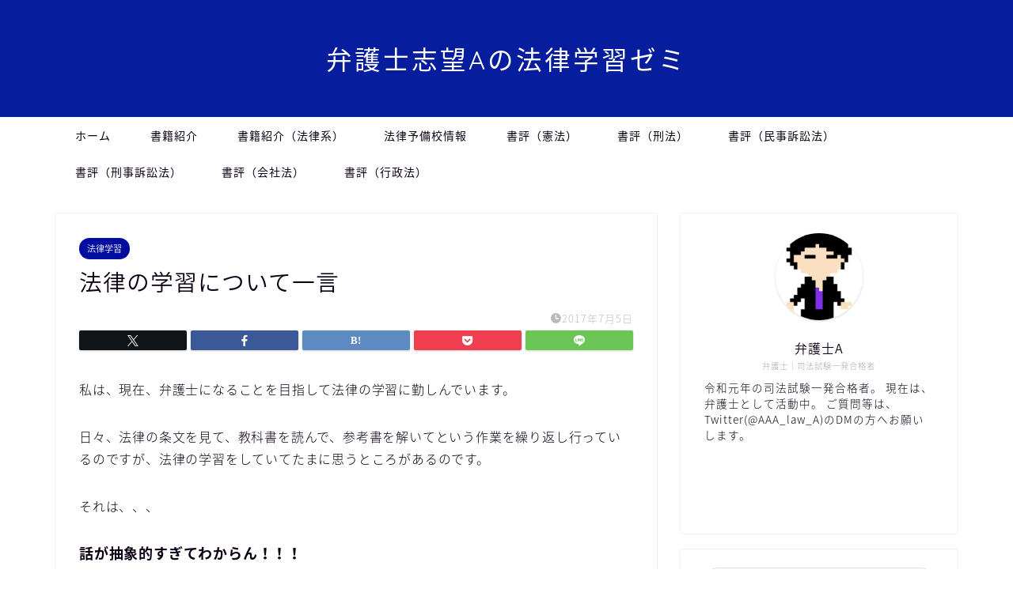

--- FILE ---
content_type: text/html; charset=UTF-8
request_url: https://tarosyun.com/archives/2733529.html
body_size: 18787
content:
<!DOCTYPE html>
<html lang="ja">
<head prefix="og: http://ogp.me/ns# fb: http://ogp.me/ns/fb# article: http://ogp.me/ns/article#">
<meta charset="utf-8">
<meta http-equiv="X-UA-Compatible" content="IE=edge">
<meta name="viewport" content="width=device-width, initial-scale=1">
<!-- ここからOGP -->
<meta property="og:type" content="blog">
			<meta property="og:title" content="法律の学習について一言｜弁護士Aの法律学習ゼミ">
		<meta property="og:url" content="https://tarosyun.com/archives/2733529.html">
			<meta property="og:description" content="私は、現在、弁護士になることを目指して法律の学習に勤しんでいます。日々、法律の条文を見て、教科書を読んで、参考書を解いて">
				<meta property="og:image" content="https://tarosyun.com/wp-content/themes/jin/img/noimg320.png">
	<meta property="og:site_name" content="弁護士Aの法律学習ゼミ">
<meta property="fb:admins" content="">
<meta name="twitter:card" content="summary_large_image">
	<meta name="twitter:site" content="@A_law_AAA">
<!-- ここまでOGP --> 

<meta name="description" itemprop="description" content="私は、現在、弁護士になることを目指して法律の学習に勤しんでいます。日々、法律の条文を見て、教科書を読んで、参考書を解いて" >
<link rel="shortcut icon" href="https://tarosyun.com/wp-content/themes/jin/favicon.ico">
<link rel="canonical" href="https://tarosyun.com/archives/2733529.html">
<title>法律の学習について一言 | 弁護士Aの法律学習ゼミ</title>
	<style>img:is([sizes="auto" i], [sizes^="auto," i]) { contain-intrinsic-size: 3000px 1500px }</style>
	
		<!-- All in One SEO 4.9.3 - aioseo.com -->
	<meta name="robots" content="max-image-preview:large" />
	<meta name="author" content="phg19961"/>
	<link rel="canonical" href="https://tarosyun.com/archives/2733529.html" />
	<meta name="generator" content="All in One SEO (AIOSEO) 4.9.3" />
		<meta property="og:locale" content="ja_JP" />
		<meta property="og:site_name" content="弁護士Aの法律学習ゼミ | 現在弁護士として活動中の司法試験一発合格者による法律学習ブログ" />
		<meta property="og:type" content="article" />
		<meta property="og:title" content="法律の学習について一言 | 弁護士Aの法律学習ゼミ" />
		<meta property="og:url" content="https://tarosyun.com/archives/2733529.html" />
		<meta property="article:published_time" content="2017-07-05T08:47:26+00:00" />
		<meta property="article:modified_time" content="2017-07-05T08:47:26+00:00" />
		<meta name="twitter:card" content="summary" />
		<meta name="twitter:title" content="法律の学習について一言 | 弁護士Aの法律学習ゼミ" />
		<script type="application/ld+json" class="aioseo-schema">
			{"@context":"https:\/\/schema.org","@graph":[{"@type":"Article","@id":"https:\/\/tarosyun.com\/archives\/2733529.html#article","name":"\u6cd5\u5f8b\u306e\u5b66\u7fd2\u306b\u3064\u3044\u3066\u4e00\u8a00 | \u5f01\u8b77\u58ebA\u306e\u6cd5\u5f8b\u5b66\u7fd2\u30bc\u30df","headline":"\u6cd5\u5f8b\u306e\u5b66\u7fd2\u306b\u3064\u3044\u3066\u4e00\u8a00","author":{"@id":"https:\/\/tarosyun.com\/archives\/author\/phg19961#author"},"publisher":{"@id":"https:\/\/tarosyun.com\/#organization"},"datePublished":"2017-07-05T17:47:26+09:00","dateModified":"2017-07-05T17:47:26+09:00","inLanguage":"ja","mainEntityOfPage":{"@id":"https:\/\/tarosyun.com\/archives\/2733529.html#webpage"},"isPartOf":{"@id":"https:\/\/tarosyun.com\/archives\/2733529.html#webpage"},"articleSection":"\u6cd5\u5f8b\u5b66\u7fd2"},{"@type":"BreadcrumbList","@id":"https:\/\/tarosyun.com\/archives\/2733529.html#breadcrumblist","itemListElement":[{"@type":"ListItem","@id":"https:\/\/tarosyun.com#listItem","position":1,"name":"\u30db\u30fc\u30e0","item":"https:\/\/tarosyun.com","nextItem":{"@type":"ListItem","@id":"https:\/\/tarosyun.com\/archives\/category\/%e6%b3%95%e5%be%8b%e5%ad%a6%e7%bf%92#listItem","name":"\u6cd5\u5f8b\u5b66\u7fd2"}},{"@type":"ListItem","@id":"https:\/\/tarosyun.com\/archives\/category\/%e6%b3%95%e5%be%8b%e5%ad%a6%e7%bf%92#listItem","position":2,"name":"\u6cd5\u5f8b\u5b66\u7fd2","item":"https:\/\/tarosyun.com\/archives\/category\/%e6%b3%95%e5%be%8b%e5%ad%a6%e7%bf%92","nextItem":{"@type":"ListItem","@id":"https:\/\/tarosyun.com\/archives\/2733529.html#listItem","name":"\u6cd5\u5f8b\u306e\u5b66\u7fd2\u306b\u3064\u3044\u3066\u4e00\u8a00"},"previousItem":{"@type":"ListItem","@id":"https:\/\/tarosyun.com#listItem","name":"\u30db\u30fc\u30e0"}},{"@type":"ListItem","@id":"https:\/\/tarosyun.com\/archives\/2733529.html#listItem","position":3,"name":"\u6cd5\u5f8b\u306e\u5b66\u7fd2\u306b\u3064\u3044\u3066\u4e00\u8a00","previousItem":{"@type":"ListItem","@id":"https:\/\/tarosyun.com\/archives\/category\/%e6%b3%95%e5%be%8b%e5%ad%a6%e7%bf%92#listItem","name":"\u6cd5\u5f8b\u5b66\u7fd2"}}]},{"@type":"Organization","@id":"https:\/\/tarosyun.com\/#organization","name":"\u5f01\u8b77\u58ebA\u306e\u6cd5\u5f8b\u5b66\u7fd2\u30bc\u30df","description":"\u73fe\u5728\u5f01\u8b77\u58eb\u3068\u3057\u3066\u6d3b\u52d5\u4e2d\u306e\u53f8\u6cd5\u8a66\u9a13\u4e00\u767a\u5408\u683c\u8005\u306b\u3088\u308b\u6cd5\u5f8b\u5b66\u7fd2\u30d6\u30ed\u30b0","url":"https:\/\/tarosyun.com\/"},{"@type":"Person","@id":"https:\/\/tarosyun.com\/archives\/author\/phg19961#author","url":"https:\/\/tarosyun.com\/archives\/author\/phg19961","name":"phg19961","image":{"@type":"ImageObject","@id":"https:\/\/tarosyun.com\/archives\/2733529.html#authorImage","url":"https:\/\/secure.gravatar.com\/avatar\/29ccf1b887d2e527966c85f40a2245b3?s=96&d=mm&r=g","width":96,"height":96,"caption":"phg19961"}},{"@type":"WebPage","@id":"https:\/\/tarosyun.com\/archives\/2733529.html#webpage","url":"https:\/\/tarosyun.com\/archives\/2733529.html","name":"\u6cd5\u5f8b\u306e\u5b66\u7fd2\u306b\u3064\u3044\u3066\u4e00\u8a00 | \u5f01\u8b77\u58ebA\u306e\u6cd5\u5f8b\u5b66\u7fd2\u30bc\u30df","inLanguage":"ja","isPartOf":{"@id":"https:\/\/tarosyun.com\/#website"},"breadcrumb":{"@id":"https:\/\/tarosyun.com\/archives\/2733529.html#breadcrumblist"},"author":{"@id":"https:\/\/tarosyun.com\/archives\/author\/phg19961#author"},"creator":{"@id":"https:\/\/tarosyun.com\/archives\/author\/phg19961#author"},"datePublished":"2017-07-05T17:47:26+09:00","dateModified":"2017-07-05T17:47:26+09:00"},{"@type":"WebSite","@id":"https:\/\/tarosyun.com\/#website","url":"https:\/\/tarosyun.com\/","name":"\u5f01\u8b77\u58ebA\u306e\u6cd5\u5f8b\u5b66\u7fd2\u30bc\u30df","description":"\u73fe\u5728\u5f01\u8b77\u58eb\u3068\u3057\u3066\u6d3b\u52d5\u4e2d\u306e\u53f8\u6cd5\u8a66\u9a13\u4e00\u767a\u5408\u683c\u8005\u306b\u3088\u308b\u6cd5\u5f8b\u5b66\u7fd2\u30d6\u30ed\u30b0","inLanguage":"ja","publisher":{"@id":"https:\/\/tarosyun.com\/#organization"}}]}
		</script>
		<!-- All in One SEO -->

<link rel='dns-prefetch' href='//cdnjs.cloudflare.com' />
<link rel="alternate" type="application/rss+xml" title="弁護士Aの法律学習ゼミ &raquo; フィード" href="https://tarosyun.com/feed" />
<link rel="alternate" type="application/rss+xml" title="弁護士Aの法律学習ゼミ &raquo; コメントフィード" href="https://tarosyun.com/comments/feed" />
<link rel="alternate" type="application/rss+xml" title="弁護士Aの法律学習ゼミ &raquo; 法律の学習について一言 のコメントのフィード" href="https://tarosyun.com/archives/2733529.html/feed" />
<script type="text/javascript">
/* <![CDATA[ */
window._wpemojiSettings = {"baseUrl":"https:\/\/s.w.org\/images\/core\/emoji\/15.0.3\/72x72\/","ext":".png","svgUrl":"https:\/\/s.w.org\/images\/core\/emoji\/15.0.3\/svg\/","svgExt":".svg","source":{"concatemoji":"https:\/\/tarosyun.com\/wp-includes\/js\/wp-emoji-release.min.js?ver=6.7.4"}};
/*! This file is auto-generated */
!function(i,n){var o,s,e;function c(e){try{var t={supportTests:e,timestamp:(new Date).valueOf()};sessionStorage.setItem(o,JSON.stringify(t))}catch(e){}}function p(e,t,n){e.clearRect(0,0,e.canvas.width,e.canvas.height),e.fillText(t,0,0);var t=new Uint32Array(e.getImageData(0,0,e.canvas.width,e.canvas.height).data),r=(e.clearRect(0,0,e.canvas.width,e.canvas.height),e.fillText(n,0,0),new Uint32Array(e.getImageData(0,0,e.canvas.width,e.canvas.height).data));return t.every(function(e,t){return e===r[t]})}function u(e,t,n){switch(t){case"flag":return n(e,"\ud83c\udff3\ufe0f\u200d\u26a7\ufe0f","\ud83c\udff3\ufe0f\u200b\u26a7\ufe0f")?!1:!n(e,"\ud83c\uddfa\ud83c\uddf3","\ud83c\uddfa\u200b\ud83c\uddf3")&&!n(e,"\ud83c\udff4\udb40\udc67\udb40\udc62\udb40\udc65\udb40\udc6e\udb40\udc67\udb40\udc7f","\ud83c\udff4\u200b\udb40\udc67\u200b\udb40\udc62\u200b\udb40\udc65\u200b\udb40\udc6e\u200b\udb40\udc67\u200b\udb40\udc7f");case"emoji":return!n(e,"\ud83d\udc26\u200d\u2b1b","\ud83d\udc26\u200b\u2b1b")}return!1}function f(e,t,n){var r="undefined"!=typeof WorkerGlobalScope&&self instanceof WorkerGlobalScope?new OffscreenCanvas(300,150):i.createElement("canvas"),a=r.getContext("2d",{willReadFrequently:!0}),o=(a.textBaseline="top",a.font="600 32px Arial",{});return e.forEach(function(e){o[e]=t(a,e,n)}),o}function t(e){var t=i.createElement("script");t.src=e,t.defer=!0,i.head.appendChild(t)}"undefined"!=typeof Promise&&(o="wpEmojiSettingsSupports",s=["flag","emoji"],n.supports={everything:!0,everythingExceptFlag:!0},e=new Promise(function(e){i.addEventListener("DOMContentLoaded",e,{once:!0})}),new Promise(function(t){var n=function(){try{var e=JSON.parse(sessionStorage.getItem(o));if("object"==typeof e&&"number"==typeof e.timestamp&&(new Date).valueOf()<e.timestamp+604800&&"object"==typeof e.supportTests)return e.supportTests}catch(e){}return null}();if(!n){if("undefined"!=typeof Worker&&"undefined"!=typeof OffscreenCanvas&&"undefined"!=typeof URL&&URL.createObjectURL&&"undefined"!=typeof Blob)try{var e="postMessage("+f.toString()+"("+[JSON.stringify(s),u.toString(),p.toString()].join(",")+"));",r=new Blob([e],{type:"text/javascript"}),a=new Worker(URL.createObjectURL(r),{name:"wpTestEmojiSupports"});return void(a.onmessage=function(e){c(n=e.data),a.terminate(),t(n)})}catch(e){}c(n=f(s,u,p))}t(n)}).then(function(e){for(var t in e)n.supports[t]=e[t],n.supports.everything=n.supports.everything&&n.supports[t],"flag"!==t&&(n.supports.everythingExceptFlag=n.supports.everythingExceptFlag&&n.supports[t]);n.supports.everythingExceptFlag=n.supports.everythingExceptFlag&&!n.supports.flag,n.DOMReady=!1,n.readyCallback=function(){n.DOMReady=!0}}).then(function(){return e}).then(function(){var e;n.supports.everything||(n.readyCallback(),(e=n.source||{}).concatemoji?t(e.concatemoji):e.wpemoji&&e.twemoji&&(t(e.twemoji),t(e.wpemoji)))}))}((window,document),window._wpemojiSettings);
/* ]]> */
</script>
<style id='wp-emoji-styles-inline-css' type='text/css'>

	img.wp-smiley, img.emoji {
		display: inline !important;
		border: none !important;
		box-shadow: none !important;
		height: 1em !important;
		width: 1em !important;
		margin: 0 0.07em !important;
		vertical-align: -0.1em !important;
		background: none !important;
		padding: 0 !important;
	}
</style>
<link rel='stylesheet' id='wp-block-library-css' href='https://tarosyun.com/wp-includes/css/dist/block-library/style.min.css?ver=6.7.4' type='text/css' media='all' />
<style id='rinkerg-gutenberg-rinker-style-inline-css' type='text/css'>
.wp-block-create-block-block{background-color:#21759b;color:#fff;padding:2px}

</style>
<link rel='stylesheet' id='aioseo/css/src/vue/standalone/blocks/table-of-contents/global.scss-css' href='https://tarosyun.com/wp-content/plugins/all-in-one-seo-pack/dist/Lite/assets/css/table-of-contents/global.e90f6d47.css?ver=4.9.3' type='text/css' media='all' />
<style id='classic-theme-styles-inline-css' type='text/css'>
/*! This file is auto-generated */
.wp-block-button__link{color:#fff;background-color:#32373c;border-radius:9999px;box-shadow:none;text-decoration:none;padding:calc(.667em + 2px) calc(1.333em + 2px);font-size:1.125em}.wp-block-file__button{background:#32373c;color:#fff;text-decoration:none}
</style>
<style id='global-styles-inline-css' type='text/css'>
:root{--wp--preset--aspect-ratio--square: 1;--wp--preset--aspect-ratio--4-3: 4/3;--wp--preset--aspect-ratio--3-4: 3/4;--wp--preset--aspect-ratio--3-2: 3/2;--wp--preset--aspect-ratio--2-3: 2/3;--wp--preset--aspect-ratio--16-9: 16/9;--wp--preset--aspect-ratio--9-16: 9/16;--wp--preset--color--black: #000000;--wp--preset--color--cyan-bluish-gray: #abb8c3;--wp--preset--color--white: #ffffff;--wp--preset--color--pale-pink: #f78da7;--wp--preset--color--vivid-red: #cf2e2e;--wp--preset--color--luminous-vivid-orange: #ff6900;--wp--preset--color--luminous-vivid-amber: #fcb900;--wp--preset--color--light-green-cyan: #7bdcb5;--wp--preset--color--vivid-green-cyan: #00d084;--wp--preset--color--pale-cyan-blue: #8ed1fc;--wp--preset--color--vivid-cyan-blue: #0693e3;--wp--preset--color--vivid-purple: #9b51e0;--wp--preset--gradient--vivid-cyan-blue-to-vivid-purple: linear-gradient(135deg,rgba(6,147,227,1) 0%,rgb(155,81,224) 100%);--wp--preset--gradient--light-green-cyan-to-vivid-green-cyan: linear-gradient(135deg,rgb(122,220,180) 0%,rgb(0,208,130) 100%);--wp--preset--gradient--luminous-vivid-amber-to-luminous-vivid-orange: linear-gradient(135deg,rgba(252,185,0,1) 0%,rgba(255,105,0,1) 100%);--wp--preset--gradient--luminous-vivid-orange-to-vivid-red: linear-gradient(135deg,rgba(255,105,0,1) 0%,rgb(207,46,46) 100%);--wp--preset--gradient--very-light-gray-to-cyan-bluish-gray: linear-gradient(135deg,rgb(238,238,238) 0%,rgb(169,184,195) 100%);--wp--preset--gradient--cool-to-warm-spectrum: linear-gradient(135deg,rgb(74,234,220) 0%,rgb(151,120,209) 20%,rgb(207,42,186) 40%,rgb(238,44,130) 60%,rgb(251,105,98) 80%,rgb(254,248,76) 100%);--wp--preset--gradient--blush-light-purple: linear-gradient(135deg,rgb(255,206,236) 0%,rgb(152,150,240) 100%);--wp--preset--gradient--blush-bordeaux: linear-gradient(135deg,rgb(254,205,165) 0%,rgb(254,45,45) 50%,rgb(107,0,62) 100%);--wp--preset--gradient--luminous-dusk: linear-gradient(135deg,rgb(255,203,112) 0%,rgb(199,81,192) 50%,rgb(65,88,208) 100%);--wp--preset--gradient--pale-ocean: linear-gradient(135deg,rgb(255,245,203) 0%,rgb(182,227,212) 50%,rgb(51,167,181) 100%);--wp--preset--gradient--electric-grass: linear-gradient(135deg,rgb(202,248,128) 0%,rgb(113,206,126) 100%);--wp--preset--gradient--midnight: linear-gradient(135deg,rgb(2,3,129) 0%,rgb(40,116,252) 100%);--wp--preset--font-size--small: 13px;--wp--preset--font-size--medium: 20px;--wp--preset--font-size--large: 36px;--wp--preset--font-size--x-large: 42px;--wp--preset--spacing--20: 0.44rem;--wp--preset--spacing--30: 0.67rem;--wp--preset--spacing--40: 1rem;--wp--preset--spacing--50: 1.5rem;--wp--preset--spacing--60: 2.25rem;--wp--preset--spacing--70: 3.38rem;--wp--preset--spacing--80: 5.06rem;--wp--preset--shadow--natural: 6px 6px 9px rgba(0, 0, 0, 0.2);--wp--preset--shadow--deep: 12px 12px 50px rgba(0, 0, 0, 0.4);--wp--preset--shadow--sharp: 6px 6px 0px rgba(0, 0, 0, 0.2);--wp--preset--shadow--outlined: 6px 6px 0px -3px rgba(255, 255, 255, 1), 6px 6px rgba(0, 0, 0, 1);--wp--preset--shadow--crisp: 6px 6px 0px rgba(0, 0, 0, 1);}:where(.is-layout-flex){gap: 0.5em;}:where(.is-layout-grid){gap: 0.5em;}body .is-layout-flex{display: flex;}.is-layout-flex{flex-wrap: wrap;align-items: center;}.is-layout-flex > :is(*, div){margin: 0;}body .is-layout-grid{display: grid;}.is-layout-grid > :is(*, div){margin: 0;}:where(.wp-block-columns.is-layout-flex){gap: 2em;}:where(.wp-block-columns.is-layout-grid){gap: 2em;}:where(.wp-block-post-template.is-layout-flex){gap: 1.25em;}:where(.wp-block-post-template.is-layout-grid){gap: 1.25em;}.has-black-color{color: var(--wp--preset--color--black) !important;}.has-cyan-bluish-gray-color{color: var(--wp--preset--color--cyan-bluish-gray) !important;}.has-white-color{color: var(--wp--preset--color--white) !important;}.has-pale-pink-color{color: var(--wp--preset--color--pale-pink) !important;}.has-vivid-red-color{color: var(--wp--preset--color--vivid-red) !important;}.has-luminous-vivid-orange-color{color: var(--wp--preset--color--luminous-vivid-orange) !important;}.has-luminous-vivid-amber-color{color: var(--wp--preset--color--luminous-vivid-amber) !important;}.has-light-green-cyan-color{color: var(--wp--preset--color--light-green-cyan) !important;}.has-vivid-green-cyan-color{color: var(--wp--preset--color--vivid-green-cyan) !important;}.has-pale-cyan-blue-color{color: var(--wp--preset--color--pale-cyan-blue) !important;}.has-vivid-cyan-blue-color{color: var(--wp--preset--color--vivid-cyan-blue) !important;}.has-vivid-purple-color{color: var(--wp--preset--color--vivid-purple) !important;}.has-black-background-color{background-color: var(--wp--preset--color--black) !important;}.has-cyan-bluish-gray-background-color{background-color: var(--wp--preset--color--cyan-bluish-gray) !important;}.has-white-background-color{background-color: var(--wp--preset--color--white) !important;}.has-pale-pink-background-color{background-color: var(--wp--preset--color--pale-pink) !important;}.has-vivid-red-background-color{background-color: var(--wp--preset--color--vivid-red) !important;}.has-luminous-vivid-orange-background-color{background-color: var(--wp--preset--color--luminous-vivid-orange) !important;}.has-luminous-vivid-amber-background-color{background-color: var(--wp--preset--color--luminous-vivid-amber) !important;}.has-light-green-cyan-background-color{background-color: var(--wp--preset--color--light-green-cyan) !important;}.has-vivid-green-cyan-background-color{background-color: var(--wp--preset--color--vivid-green-cyan) !important;}.has-pale-cyan-blue-background-color{background-color: var(--wp--preset--color--pale-cyan-blue) !important;}.has-vivid-cyan-blue-background-color{background-color: var(--wp--preset--color--vivid-cyan-blue) !important;}.has-vivid-purple-background-color{background-color: var(--wp--preset--color--vivid-purple) !important;}.has-black-border-color{border-color: var(--wp--preset--color--black) !important;}.has-cyan-bluish-gray-border-color{border-color: var(--wp--preset--color--cyan-bluish-gray) !important;}.has-white-border-color{border-color: var(--wp--preset--color--white) !important;}.has-pale-pink-border-color{border-color: var(--wp--preset--color--pale-pink) !important;}.has-vivid-red-border-color{border-color: var(--wp--preset--color--vivid-red) !important;}.has-luminous-vivid-orange-border-color{border-color: var(--wp--preset--color--luminous-vivid-orange) !important;}.has-luminous-vivid-amber-border-color{border-color: var(--wp--preset--color--luminous-vivid-amber) !important;}.has-light-green-cyan-border-color{border-color: var(--wp--preset--color--light-green-cyan) !important;}.has-vivid-green-cyan-border-color{border-color: var(--wp--preset--color--vivid-green-cyan) !important;}.has-pale-cyan-blue-border-color{border-color: var(--wp--preset--color--pale-cyan-blue) !important;}.has-vivid-cyan-blue-border-color{border-color: var(--wp--preset--color--vivid-cyan-blue) !important;}.has-vivid-purple-border-color{border-color: var(--wp--preset--color--vivid-purple) !important;}.has-vivid-cyan-blue-to-vivid-purple-gradient-background{background: var(--wp--preset--gradient--vivid-cyan-blue-to-vivid-purple) !important;}.has-light-green-cyan-to-vivid-green-cyan-gradient-background{background: var(--wp--preset--gradient--light-green-cyan-to-vivid-green-cyan) !important;}.has-luminous-vivid-amber-to-luminous-vivid-orange-gradient-background{background: var(--wp--preset--gradient--luminous-vivid-amber-to-luminous-vivid-orange) !important;}.has-luminous-vivid-orange-to-vivid-red-gradient-background{background: var(--wp--preset--gradient--luminous-vivid-orange-to-vivid-red) !important;}.has-very-light-gray-to-cyan-bluish-gray-gradient-background{background: var(--wp--preset--gradient--very-light-gray-to-cyan-bluish-gray) !important;}.has-cool-to-warm-spectrum-gradient-background{background: var(--wp--preset--gradient--cool-to-warm-spectrum) !important;}.has-blush-light-purple-gradient-background{background: var(--wp--preset--gradient--blush-light-purple) !important;}.has-blush-bordeaux-gradient-background{background: var(--wp--preset--gradient--blush-bordeaux) !important;}.has-luminous-dusk-gradient-background{background: var(--wp--preset--gradient--luminous-dusk) !important;}.has-pale-ocean-gradient-background{background: var(--wp--preset--gradient--pale-ocean) !important;}.has-electric-grass-gradient-background{background: var(--wp--preset--gradient--electric-grass) !important;}.has-midnight-gradient-background{background: var(--wp--preset--gradient--midnight) !important;}.has-small-font-size{font-size: var(--wp--preset--font-size--small) !important;}.has-medium-font-size{font-size: var(--wp--preset--font-size--medium) !important;}.has-large-font-size{font-size: var(--wp--preset--font-size--large) !important;}.has-x-large-font-size{font-size: var(--wp--preset--font-size--x-large) !important;}
:where(.wp-block-post-template.is-layout-flex){gap: 1.25em;}:where(.wp-block-post-template.is-layout-grid){gap: 1.25em;}
:where(.wp-block-columns.is-layout-flex){gap: 2em;}:where(.wp-block-columns.is-layout-grid){gap: 2em;}
:root :where(.wp-block-pullquote){font-size: 1.5em;line-height: 1.6;}
</style>
<link rel='stylesheet' id='yyi_rinker_stylesheet-css' href='https://tarosyun.com/wp-content/plugins/yyi-rinker/css/style.css?v=1.11.1&#038;ver=6.7.4' type='text/css' media='all' />
<link rel='stylesheet' id='parent-style-css' href='https://tarosyun.com/wp-content/themes/jin/style.css?ver=6.7.4' type='text/css' media='all' />
<link rel='stylesheet' id='theme-style-css' href='https://tarosyun.com/wp-content/themes/jin-child/style.css?ver=6.7.4' type='text/css' media='all' />
<link rel='stylesheet' id='swiper-style-css' href='https://cdnjs.cloudflare.com/ajax/libs/Swiper/4.0.7/css/swiper.min.css?ver=6.7.4' type='text/css' media='all' />
<script type="text/javascript" src="https://tarosyun.com/wp-includes/js/jquery/jquery.min.js?ver=3.7.1" id="jquery-core-js"></script>
<script type="text/javascript" src="https://tarosyun.com/wp-includes/js/jquery/jquery-migrate.min.js?ver=3.4.1" id="jquery-migrate-js"></script>
<link rel="https://api.w.org/" href="https://tarosyun.com/wp-json/" /><link rel="alternate" title="JSON" type="application/json" href="https://tarosyun.com/wp-json/wp/v2/posts/16" /><link rel='shortlink' href='https://tarosyun.com/?p=16' />
<link rel="alternate" title="oEmbed (JSON)" type="application/json+oembed" href="https://tarosyun.com/wp-json/oembed/1.0/embed?url=https%3A%2F%2Ftarosyun.com%2Farchives%2F2733529.html" />
<link rel="alternate" title="oEmbed (XML)" type="text/xml+oembed" href="https://tarosyun.com/wp-json/oembed/1.0/embed?url=https%3A%2F%2Ftarosyun.com%2Farchives%2F2733529.html&#038;format=xml" />
<style>
.yyi-rinker-images {
    display: flex;
    justify-content: center;
    align-items: center;
    position: relative;

}
div.yyi-rinker-image img.yyi-rinker-main-img.hidden {
    display: none;
}

.yyi-rinker-images-arrow {
    cursor: pointer;
    position: absolute;
    top: 50%;
    display: block;
    margin-top: -11px;
    opacity: 0.6;
    width: 22px;
}

.yyi-rinker-images-arrow-left{
    left: -10px;
}
.yyi-rinker-images-arrow-right{
    right: -10px;
}

.yyi-rinker-images-arrow-left.hidden {
    display: none;
}

.yyi-rinker-images-arrow-right.hidden {
    display: none;
}
div.yyi-rinker-contents.yyi-rinker-design-tate  div.yyi-rinker-box{
    flex-direction: column;
}

div.yyi-rinker-contents.yyi-rinker-design-slim div.yyi-rinker-box .yyi-rinker-links {
    flex-direction: column;
}

div.yyi-rinker-contents.yyi-rinker-design-slim div.yyi-rinker-info {
    width: 100%;
}

div.yyi-rinker-contents.yyi-rinker-design-slim .yyi-rinker-title {
    text-align: center;
}

div.yyi-rinker-contents.yyi-rinker-design-slim .yyi-rinker-links {
    text-align: center;
}
div.yyi-rinker-contents.yyi-rinker-design-slim .yyi-rinker-image {
    margin: auto;
}

div.yyi-rinker-contents.yyi-rinker-design-slim div.yyi-rinker-info ul.yyi-rinker-links li {
	align-self: stretch;
}
div.yyi-rinker-contents.yyi-rinker-design-slim div.yyi-rinker-box div.yyi-rinker-info {
	padding: 0;
}
div.yyi-rinker-contents.yyi-rinker-design-slim div.yyi-rinker-box {
	flex-direction: column;
	padding: 14px 5px 0;
}

.yyi-rinker-design-slim div.yyi-rinker-box div.yyi-rinker-info {
	text-align: center;
}

.yyi-rinker-design-slim div.price-box span.price {
	display: block;
}

div.yyi-rinker-contents.yyi-rinker-design-slim div.yyi-rinker-info div.yyi-rinker-title a{
	font-size:16px;
}

div.yyi-rinker-contents.yyi-rinker-design-slim ul.yyi-rinker-links li.amazonkindlelink:before,  div.yyi-rinker-contents.yyi-rinker-design-slim ul.yyi-rinker-links li.amazonlink:before,  div.yyi-rinker-contents.yyi-rinker-design-slim ul.yyi-rinker-links li.rakutenlink:before, div.yyi-rinker-contents.yyi-rinker-design-slim ul.yyi-rinker-links li.yahoolink:before, div.yyi-rinker-contents.yyi-rinker-design-slim ul.yyi-rinker-links li.mercarilink:before {
	font-size:12px;
}

div.yyi-rinker-contents.yyi-rinker-design-slim ul.yyi-rinker-links li a {
	font-size: 13px;
}
.entry-content ul.yyi-rinker-links li {
	padding: 0;
}

div.yyi-rinker-contents .yyi-rinker-attention.attention_desing_right_ribbon {
    width: 89px;
    height: 91px;
    position: absolute;
    top: -1px;
    right: -1px;
    left: auto;
    overflow: hidden;
}

div.yyi-rinker-contents .yyi-rinker-attention.attention_desing_right_ribbon span {
    display: inline-block;
    width: 146px;
    position: absolute;
    padding: 4px 0;
    left: -13px;
    top: 12px;
    text-align: center;
    font-size: 12px;
    line-height: 24px;
    -webkit-transform: rotate(45deg);
    transform: rotate(45deg);
    box-shadow: 0 1px 3px rgba(0, 0, 0, 0.2);
}

div.yyi-rinker-contents .yyi-rinker-attention.attention_desing_right_ribbon {
    background: none;
}
.yyi-rinker-attention.attention_desing_right_ribbon .yyi-rinker-attention-after,
.yyi-rinker-attention.attention_desing_right_ribbon .yyi-rinker-attention-before{
display:none;
}
div.yyi-rinker-use-right_ribbon div.yyi-rinker-title {
    margin-right: 2rem;
}

				</style>	<style type="text/css">
		#wrapper {
			background-color: #fff;
			background-image: url();
					}

		.related-entry-headline-text span:before,
		#comment-title span:before,
		#reply-title span:before {
			background-color: #001977;
			border-color: #001977 !important;
		}

		#breadcrumb:after,
		#page-top a {
			background-color: #393542;
		}

		footer {
			background-color: #393542;
		}

		.footer-inner a,
		#copyright,
		#copyright-center {
			border-color: #fff !important;
			color: #fff !important;
		}

		#footer-widget-area {
			border-color: #fff !important;
		}

		.page-top-footer a {
			color: #393542 !important;
		}

		#breadcrumb ul li,
		#breadcrumb ul li a {
			color: #393542 !important;
		}

		body,
		a,
		a:link,
		a:visited,
		.my-profile,
		.widgettitle,
		.tabBtn-mag label {
			color: #0d0015;
		}

		a:hover {
			color: #0946ed;
		}

		.widget_nav_menu ul>li>a:before,
		.widget_categories ul>li>a:before,
		.widget_pages ul>li>a:before,
		.widget_recent_entries ul>li>a:before,
		.widget_archive ul>li>a:before,
		.widget_archive form:after,
		.widget_categories form:after,
		.widget_nav_menu ul>li>ul.sub-menu>li>a:before,
		.widget_categories ul>li>.children>li>a:before,
		.widget_pages ul>li>.children>li>a:before,
		.widget_nav_menu ul>li>ul.sub-menu>li>ul.sub-menu li>a:before,
		.widget_categories ul>li>.children>li>.children li>a:before,
		.widget_pages ul>li>.children>li>.children li>a:before {
			color: #001977;
		}

		.widget_nav_menu ul .sub-menu .sub-menu li a:before {
			background-color: #0d0015 !important;
		}

		.d--labeling-act-border {
			border-color: rgba(13, 0, 21, 0.18);
		}

		.c--labeling-act.d--labeling-act-solid {
			background-color: rgba(13, 0, 21, 0.06);
		}

		.a--labeling-act {
			color: rgba(13, 0, 21, 0.6);
		}

		.a--labeling-small-act span {
			background-color: rgba(13, 0, 21, 0.21);
		}

		.c--labeling-act.d--labeling-act-strong {
			background-color: rgba(13, 0, 21, 0.045);
		}

		.d--labeling-act-strong .a--labeling-act {
			color: rgba(13, 0, 21, 0.75);
		}


		footer .footer-widget,
		footer .footer-widget a,
		footer .footer-widget ul li,
		.footer-widget.widget_nav_menu ul>li>a:before,
		.footer-widget.widget_categories ul>li>a:before,
		.footer-widget.widget_recent_entries ul>li>a:before,
		.footer-widget.widget_pages ul>li>a:before,
		.footer-widget.widget_archive ul>li>a:before,
		footer .widget_tag_cloud .tagcloud a:before {
			color: #fff !important;
			border-color: #fff !important;
		}

		footer .footer-widget .widgettitle {
			color: #fff !important;
			border-color: #000da0 !important;
		}

		footer .widget_nav_menu ul .children .children li a:before,
		footer .widget_categories ul .children .children li a:before,
		footer .widget_nav_menu ul .sub-menu .sub-menu li a:before {
			background-color: #fff !important;
		}

		#drawernav a:hover,
		.post-list-title,
		#prev-next p,
		#toc_container .toc_list li a {
			color: #0d0015 !important;
		}

		#header-box {
			background-color: #061d9e;
		}

		@media (min-width: 768px) {

			#header-box .header-box10-bg:before,
			#header-box .header-box11-bg:before {
				border-radius: 2px;
			}
		}

		@media (min-width: 768px) {
			.top-image-meta {
				margin-top: calc(0px - 30px);
			}
		}

		@media (min-width: 1200px) {
			.top-image-meta {
				margin-top: calc(0px);
			}
		}

		.pickup-contents:before {
			background-color: #061d9e !important;
		}

		.main-image-text {
			color: #555;
		}

		.main-image-text-sub {
			color: #555;
		}

		@media (min-width: 481px) {
			#site-info {
				padding-top: 50px !important;
				padding-bottom: 50px !important;
			}
		}

		#site-info span a {
			color: #13001e !important;
		}

		#headmenu .headsns .line a svg {
			fill: #000000 !important;
		}

		#headmenu .headsns a,
		#headmenu {
			color: #000000 !important;
			border-color: #000000 !important;
		}

		.profile-follow .line-sns a svg {
			fill: #001977 !important;
		}

		.profile-follow .line-sns a:hover svg {
			fill: #000da0 !important;
		}

		.profile-follow a {
			color: #001977 !important;
			border-color: #001977 !important;
		}

		.profile-follow a:hover,
		#headmenu .headsns a:hover {
			color: #000da0 !important;
			border-color: #000da0 !important;
		}

		.search-box:hover {
			color: #000da0 !important;
			border-color: #000da0 !important;
		}

		#header #headmenu .headsns .line a:hover svg {
			fill: #000da0 !important;
		}

		.cps-icon-bar,
		#navtoggle:checked+.sp-menu-open .cps-icon-bar {
			background-color: #13001e;
		}

		#nav-container {
			background-color: #fff;
		}

		.menu-box .menu-item svg {
			fill: #0d0015;
		}

		#drawernav ul.menu-box>li>a,
		#drawernav2 ul.menu-box>li>a,
		#drawernav3 ul.menu-box>li>a,
		#drawernav4 ul.menu-box>li>a,
		#drawernav5 ul.menu-box>li>a,
		#drawernav ul.menu-box>li.menu-item-has-children:after,
		#drawernav2 ul.menu-box>li.menu-item-has-children:after,
		#drawernav3 ul.menu-box>li.menu-item-has-children:after,
		#drawernav4 ul.menu-box>li.menu-item-has-children:after,
		#drawernav5 ul.menu-box>li.menu-item-has-children:after {
			color: #0d0015 !important;
		}

		#drawernav ul.menu-box li a,
		#drawernav2 ul.menu-box li a,
		#drawernav3 ul.menu-box li a,
		#drawernav4 ul.menu-box li a,
		#drawernav5 ul.menu-box li a {
			font-size: 14px !important;
		}

		#drawernav3 ul.menu-box>li {
			color: #0d0015 !important;
		}

		#drawernav4 .menu-box>.menu-item>a:after,
		#drawernav3 .menu-box>.menu-item>a:after,
		#drawernav .menu-box>.menu-item>a:after {
			background-color: #0d0015 !important;
		}

		#drawernav2 .menu-box>.menu-item:hover,
		#drawernav5 .menu-box>.menu-item:hover {
			border-top-color: #001977 !important;
		}

		.cps-info-bar a {
			background-color: #ffcd44 !important;
		}

		@media (min-width: 768px) {
			.post-list-mag .post-list-item:not(:nth-child(2n)) {
				margin-right: 2.6%;
			}
		}

		@media (min-width: 768px) {

			#tab-1:checked~.tabBtn-mag li [for="tab-1"]:after,
			#tab-2:checked~.tabBtn-mag li [for="tab-2"]:after,
			#tab-3:checked~.tabBtn-mag li [for="tab-3"]:after,
			#tab-4:checked~.tabBtn-mag li [for="tab-4"]:after {
				border-top-color: #001977 !important;
			}

			.tabBtn-mag label {
				border-bottom-color: #001977 !important;
			}
		}

		#tab-1:checked~.tabBtn-mag li [for="tab-1"],
		#tab-2:checked~.tabBtn-mag li [for="tab-2"],
		#tab-3:checked~.tabBtn-mag li [for="tab-3"],
		#tab-4:checked~.tabBtn-mag li [for="tab-4"],
		#prev-next a.next:after,
		#prev-next a.prev:after,
		.more-cat-button a:hover span:before {
			background-color: #001977 !important;
		}


		.swiper-slide .post-list-cat,
		.post-list-mag .post-list-cat,
		.post-list-mag3col .post-list-cat,
		.post-list-mag-sp1col .post-list-cat,
		.swiper-pagination-bullet-active,
		.pickup-cat,
		.post-list .post-list-cat,
		#breadcrumb .bcHome a:hover span:before,
		.popular-item:nth-child(1) .pop-num,
		.popular-item:nth-child(2) .pop-num,
		.popular-item:nth-child(3) .pop-num {
			background-color: #000da0 !important;
		}

		.sidebar-btn a,
		.profile-sns-menu {
			background-color: #000da0 !important;
		}

		.sp-sns-menu a,
		.pickup-contents-box a:hover .pickup-title {
			border-color: #001977 !important;
			color: #001977 !important;
		}

		.pro-line svg {
			fill: #001977 !important;
		}

		.cps-post-cat a,
		.meta-cat,
		.popular-cat {
			background-color: #000da0 !important;
			border-color: #000da0 !important;
		}

		.tagicon,
		.tag-box a,
		#toc_container .toc_list>li,
		#toc_container .toc_title {
			color: #001977 !important;
		}

		.widget_tag_cloud a::before {
			color: #0d0015 !important;
		}

		.tag-box a,
		#toc_container:before {
			border-color: #001977 !important;
		}

		.cps-post-cat a:hover {
			color: #0946ed !important;
		}

		.pagination li:not([class*="current"]) a:hover,
		.widget_tag_cloud a:hover {
			background-color: #001977 !important;
		}

		.pagination li:not([class*="current"]) a:hover {
			opacity: 0.5 !important;
		}

		.pagination li.current a {
			background-color: #001977 !important;
			border-color: #001977 !important;
		}

		.nextpage a:hover span {
			color: #001977 !important;
			border-color: #001977 !important;
		}

		.cta-content:before {
			background-color: #0a720a !important;
		}

		.cta-text,
		.info-title {
			color: #191919 !important;
		}

		#footer-widget-area.footer_style1 .widgettitle {
			border-color: #000da0 !important;
		}

		.sidebar_style1 .widgettitle,
		.sidebar_style5 .widgettitle {
			border-color: #001977 !important;
		}

		.sidebar_style2 .widgettitle,
		.sidebar_style4 .widgettitle,
		.sidebar_style6 .widgettitle,
		#home-bottom-widget .widgettitle,
		#home-top-widget .widgettitle,
		#post-bottom-widget .widgettitle,
		#post-top-widget .widgettitle {
			background-color: #001977 !important;
		}

		#home-bottom-widget .widget_search .search-box input[type="submit"],
		#home-top-widget .widget_search .search-box input[type="submit"],
		#post-bottom-widget .widget_search .search-box input[type="submit"],
		#post-top-widget .widget_search .search-box input[type="submit"] {
			background-color: #000da0 !important;
		}

		.tn-logo-size {
			font-size: 240% !important;
		}

		@media (min-width: 481px) {
			.tn-logo-size img {
				width: calc(240%*0.5) !important;
			}
		}

		@media (min-width: 768px) {
			.tn-logo-size img {
				width: calc(240%*2.2) !important;
			}
		}

		@media (min-width: 1200px) {
			.tn-logo-size img {
				width: 240% !important;
			}
		}

		.sp-logo-size {
			font-size: 120% !important;
		}

		.sp-logo-size img {
			width: 120% !important;
		}

		.cps-post-main ul>li:before,
		.cps-post-main ol>li:before {
			background-color: #000da0 !important;
		}

		.profile-card .profile-title {
			background-color: #001977 !important;
		}

		.profile-card {
			border-color: #001977 !important;
		}

		.cps-post-main a {
			color: #1057d1;
		}

		.cps-post-main .marker {
			background: -webkit-linear-gradient(transparent 60%, #eeee22 0%);
			background: linear-gradient(transparent 60%, #eeee22 0%);
		}

		.cps-post-main .marker2 {
			background: -webkit-linear-gradient(transparent 60%, #a9eaf2 0%);
			background: linear-gradient(transparent 60%, #a9eaf2 0%);
		}

		.cps-post-main .jic-sc {
			color: #e9546b;
		}


		.simple-box1 {
			border-color: #f79bb1 !important;
		}

		.simple-box2 {
			border-color: #f2bf7d !important;
		}

		.simple-box3 {
			border-color: #b5e28a !important;
		}

		.simple-box4 {
			border-color: #7badd8 !important;
		}

		.simple-box4:before {
			background-color: #7badd8;
		}

		.simple-box5 {
			border-color: #e896c7 !important;
		}

		.simple-box5:before {
			background-color: #e896c7;
		}

		.simple-box6 {
			background-color: #fffdef !important;
		}

		.simple-box7 {
			border-color: #def1f9 !important;
		}

		.simple-box7:before {
			background-color: #def1f9 !important;
		}

		.simple-box8 {
			border-color: #96ddc1 !important;
		}

		.simple-box8:before {
			background-color: #96ddc1 !important;
		}

		.simple-box9:before {
			background-color: #e1c0e8 !important;
		}

		.simple-box9:after {
			border-color: #e1c0e8 #e1c0e8 #fff #fff !important;
		}

		.kaisetsu-box1:before,
		.kaisetsu-box1-title {
			background-color: #ffb49e !important;
		}

		.kaisetsu-box2 {
			border-color: #9acc1e !important;
		}

		.kaisetsu-box2-title {
			background-color: #9acc1e !important;
		}

		.kaisetsu-box4 {
			border-color: #ea91a9 !important;
		}

		.kaisetsu-box4-title {
			background-color: #ea91a9 !important;
		}

		.kaisetsu-box5:before {
			background-color: #57b3ba !important;
		}

		.kaisetsu-box5-title {
			background-color: #57b3ba !important;
		}

		.concept-box1 {
			border-color: #85db8f !important;
		}

		.concept-box1:after {
			background-color: #85db8f !important;
		}

		.concept-box1:before {
			content: "ポイント" !important;
			color: #85db8f !important;
		}

		.concept-box2 {
			border-color: #f7cf6a !important;
		}

		.concept-box2:after {
			background-color: #f7cf6a !important;
		}

		.concept-box2:before {
			content: "注意点" !important;
			color: #f7cf6a !important;
		}

		.concept-box3 {
			border-color: #86cee8 !important;
		}

		.concept-box3:after {
			background-color: #86cee8 !important;
		}

		.concept-box3:before {
			content: "良い例" !important;
			color: #86cee8 !important;
		}

		.concept-box4 {
			border-color: #ed8989 !important;
		}

		.concept-box4:after {
			background-color: #ed8989 !important;
		}

		.concept-box4:before {
			content: "悪い例" !important;
			color: #ed8989 !important;
		}

		.concept-box5 {
			border-color: #9e9e9e !important;
		}

		.concept-box5:after {
			background-color: #9e9e9e !important;
		}

		.concept-box5:before {
			content: "参考" !important;
			color: #9e9e9e !important;
		}

		.concept-box6 {
			border-color: #8eaced !important;
		}

		.concept-box6:after {
			background-color: #8eaced !important;
		}

		.concept-box6:before {
			content: "メモ" !important;
			color: #8eaced !important;
		}

		.innerlink-box1,
		.blog-card {
			border-color: #48b50e !important;
		}

		.innerlink-box1-title {
			background-color: #48b50e !important;
			border-color: #48b50e !important;
		}

		.innerlink-box1:before,
		.blog-card-hl-box {
			background-color: #48b50e !important;
		}

		.jin-ac-box01-title::after {
			color: #001977;
		}

		.color-button01 a,
		.color-button01 a:hover,
		.color-button01:before {
			background-color: #284ae0 !important;
		}

		.top-image-btn-color a,
		.top-image-btn-color a:hover,
		.top-image-btn-color:before {
			background-color: #ffcd44 !important;
		}

		.color-button02 a,
		.color-button02 a:hover,
		.color-button02:before {
			background-color: #960a50 !important;
		}

		.color-button01-big a,
		.color-button01-big a:hover,
		.color-button01-big:before {
			background-color: #e22255 !important;
		}

		.color-button01-big a,
		.color-button01-big:before {
			border-radius: 5px !important;
		}

		.color-button01-big a {
			padding-top: 20px !important;
			padding-bottom: 20px !important;
		}

		.color-button02-big a,
		.color-button02-big a:hover,
		.color-button02-big:before {
			background-color: #e25178 !important;
		}

		.color-button02-big a,
		.color-button02-big:before {
			border-radius: 40px !important;
		}

		.color-button02-big a {
			padding-top: 20px !important;
			padding-bottom: 20px !important;
		}

		.color-button01-big {
			width: 75% !important;
		}

		.color-button02-big {
			width: 75% !important;
		}

		.top-image-btn-color:before,
		.color-button01:before,
		.color-button02:before,
		.color-button01-big:before,
		.color-button02-big:before {
			bottom: -1px;
			left: -1px;
			width: 100%;
			height: 100%;
			border-radius: 6px;
			box-shadow: 0px 1px 5px 0px rgba(0, 0, 0, 0.25);
			-webkit-transition: all .4s;
			transition: all .4s;
		}

		.top-image-btn-color a:hover,
		.color-button01 a:hover,
		.color-button02 a:hover,
		.color-button01-big a:hover,
		.color-button02-big a:hover {
			-webkit-transform: translateY(2px);
			transform: translateY(2px);
			-webkit-filter: brightness(0.95);
			filter: brightness(0.95);
		}

		.top-image-btn-color:hover:before,
		.color-button01:hover:before,
		.color-button02:hover:before,
		.color-button01-big:hover:before,
		.color-button02-big:hover:before {
			-webkit-transform: translateY(2px);
			transform: translateY(2px);
			box-shadow: none !important;
		}

		.h2-style01 h2,
		.h2-style02 h2:before,
		.h2-style03 h2,
		.h2-style04 h2:before,
		.h2-style05 h2,
		.h2-style07 h2:before,
		.h2-style07 h2:after,
		.h3-style03 h3:before,
		.h3-style02 h3:before,
		.h3-style05 h3:before,
		.h3-style07 h3:before,
		.h2-style08 h2:after,
		.h2-style10 h2:before,
		.h2-style10 h2:after,
		.h3-style02 h3:after,
		.h4-style02 h4:before {
			background-color: #001977 !important;
		}

		.h3-style01 h3,
		.h3-style04 h3,
		.h3-style05 h3,
		.h3-style06 h3,
		.h4-style01 h4,
		.h2-style02 h2,
		.h2-style08 h2,
		.h2-style08 h2:before,
		.h2-style09 h2,
		.h4-style03 h4 {
			border-color: #001977 !important;
		}

		.h2-style05 h2:before {
			border-top-color: #001977 !important;
		}

		.h2-style06 h2:before,
		.sidebar_style3 .widgettitle:after {
			background-image: linear-gradient(-45deg,
					transparent 25%,
					#001977 25%,
					#001977 50%,
					transparent 50%,
					transparent 75%,
					#001977 75%,
					#001977);
		}

		.jin-h2-icons.h2-style02 h2 .jic:before,
		.jin-h2-icons.h2-style04 h2 .jic:before,
		.jin-h2-icons.h2-style06 h2 .jic:before,
		.jin-h2-icons.h2-style07 h2 .jic:before,
		.jin-h2-icons.h2-style08 h2 .jic:before,
		.jin-h2-icons.h2-style09 h2 .jic:before,
		.jin-h2-icons.h2-style10 h2 .jic:before,
		.jin-h3-icons.h3-style01 h3 .jic:before,
		.jin-h3-icons.h3-style02 h3 .jic:before,
		.jin-h3-icons.h3-style03 h3 .jic:before,
		.jin-h3-icons.h3-style04 h3 .jic:before,
		.jin-h3-icons.h3-style05 h3 .jic:before,
		.jin-h3-icons.h3-style06 h3 .jic:before,
		.jin-h3-icons.h3-style07 h3 .jic:before,
		.jin-h4-icons.h4-style01 h4 .jic:before,
		.jin-h4-icons.h4-style02 h4 .jic:before,
		.jin-h4-icons.h4-style03 h4 .jic:before,
		.jin-h4-icons.h4-style04 h4 .jic:before {
			color: #001977;
		}

		@media all and (-ms-high-contrast:none) {

			*::-ms-backdrop,
			.color-button01:before,
			.color-button02:before,
			.color-button01-big:before,
			.color-button02-big:before {
				background-color: #595857 !important;
			}
		}

		.jin-lp-h2 h2,
		.jin-lp-h2 h2 {
			background-color: transparent !important;
			border-color: transparent !important;
			color: #0d0015 !important;
		}

		.jincolumn-h3style2 {
			border-color: #001977 !important;
		}

		.jinlph2-style1 h2:first-letter {
			color: #001977 !important;
		}

		.jinlph2-style2 h2,
		.jinlph2-style3 h2 {
			border-color: #001977 !important;
		}

		.jin-photo-title .jin-fusen1-down,
		.jin-photo-title .jin-fusen1-even,
		.jin-photo-title .jin-fusen1-up {
			border-left-color: #001977;
		}

		.jin-photo-title .jin-fusen2,
		.jin-photo-title .jin-fusen3 {
			background-color: #001977;
		}

		.jin-photo-title .jin-fusen2:before,
		.jin-photo-title .jin-fusen3:before {
			border-top-color: #001977;
		}

		.has-huge-font-size {
			font-size: 42px !important;
		}

		.has-large-font-size {
			font-size: 36px !important;
		}

		.has-medium-font-size {
			font-size: 20px !important;
		}

		.has-normal-font-size {
			font-size: 16px !important;
		}

		.has-small-font-size {
			font-size: 13px !important;
		}
	</style>
		<style type="text/css" id="wp-custom-css">
			.proflink a{
	display:block;
	text-align:center;
	padding:7px 10px;
	background:#aaa;/*カラーは変更*/
	width:50%;
	margin:0 auto;
	margin-top:20px;
	border-radius:20px;
	border:3px double #fff;
	font-size:0.65rem;
	color:#fff;
}
.proflink a:hover{
		opacity:0.75;
}

/*目次のH3を消す*/
#toc_container .toc_list > li > ul li a:before{
display:none;
}
#toc_container .toc_list > li > ul > li {
padding-left: 25px;
}		</style>
			
<!--カエレバCSS-->
<link href="https://tarosyun.com/wp-content/themes/jin/css/kaereba.css" rel="stylesheet" />
<!--アプリーチCSS-->

<!-- Google tag (gtag.js) -->
<script async src="https://www.googletagmanager.com/gtag/js?id=G-SC5S0CYKW9"></script>
<script>
  window.dataLayer = window.dataLayer || [];
  function gtag(){dataLayer.push(arguments);}
  gtag('js', new Date());

  gtag('config', 'G-SC5S0CYKW9');
</script>
</head>
<body class="post-template-default single single-post postid-16 single-format-standard" id="nts-style">
<div id="wrapper">

		
	<div id="scroll-content" class="animate-off">
	
		<!--ヘッダー-->

								
<div id="header-box" class="tn_on header-box animate-off">
	<div id="header" class="header-type2 header animate-off">
		
		<div id="site-info" class="ef">
												<span class="tn-logo-size"><a href='https://tarosyun.com/' title='弁護士Aの法律学習ゼミ' rel='home'><span style="color:#FFFFFF">弁護士志望Aの法律学習ゼミ</span></a></span>
									</div>

	
		
	</div>
	
		
</div>

		
	<!--グローバルナビゲーション layout1-->
				<div id="nav-container" class="header-style3-animate animate-off">
			<div id="drawernav" class="ef">
				<nav class="fixed-content"><ul class="menu-box"><li class="menu-item menu-item-type-custom menu-item-object-custom menu-item-home menu-item-8"><a href="http://tarosyun.com">ホーム</a></li>
<li class="menu-item menu-item-type-taxonomy menu-item-object-category menu-item-111"><a href="https://tarosyun.com/archives/category/%e6%9b%b8%e7%b1%8d%e7%b4%b9%e4%bb%8b">書籍紹介</a></li>
<li class="menu-item menu-item-type-taxonomy menu-item-object-category menu-item-110"><a href="https://tarosyun.com/archives/category/%e6%9b%b8%e7%b1%8d%e7%b4%b9%e4%bb%8b%ef%bc%88%e6%b3%95%e5%be%8b%e7%b3%bb%ef%bc%89">書籍紹介（法律系）</a></li>
<li class="menu-item menu-item-type-taxonomy menu-item-object-category menu-item-118"><a href="https://tarosyun.com/archives/category/%e6%b3%95%e5%be%8b%e4%ba%88%e5%82%99%e6%a0%a1%e6%83%85%e5%a0%b1">法律予備校情報</a></li>
<li class="menu-item menu-item-type-taxonomy menu-item-object-category menu-item-115"><a href="https://tarosyun.com/archives/category/%e6%9b%b8%e8%a9%95%ef%bc%88%e6%86%b2%e6%b3%95%ef%bc%89">書評（憲法）</a></li>
<li class="menu-item menu-item-type-taxonomy menu-item-object-category menu-item-114"><a href="https://tarosyun.com/archives/category/%e6%9b%b8%e8%a9%95%ef%bc%88%e5%88%91%e6%b3%95%ef%bc%89">書評（刑法）</a></li>
<li class="menu-item menu-item-type-taxonomy menu-item-object-category menu-item-116"><a href="https://tarosyun.com/archives/category/%e6%9b%b8%e8%a9%95%ef%bc%88%e6%b0%91%e4%ba%8b%e8%a8%b4%e8%a8%9f%e6%b3%95%ef%bc%89">書評（民事訴訟法）</a></li>
<li class="menu-item menu-item-type-taxonomy menu-item-object-category menu-item-113"><a href="https://tarosyun.com/archives/category/%e6%9b%b8%e8%a9%95%ef%bc%88%e5%88%91%e4%ba%8b%e8%a8%b4%e8%a8%9f%e6%b3%95%ef%bc%89">書評（刑事訴訟法）</a></li>
<li class="menu-item menu-item-type-taxonomy menu-item-object-category menu-item-112"><a href="https://tarosyun.com/archives/category/%e6%9b%b8%e8%a9%95%ef%bc%88%e4%bc%9a%e7%a4%be%e6%b3%95%ef%bc%89">書評（会社法）</a></li>
<li class="menu-item menu-item-type-taxonomy menu-item-object-category menu-item-117"><a href="https://tarosyun.com/archives/category/%e6%9b%b8%e8%a9%95%ef%bc%88%e8%a1%8c%e6%94%bf%e6%b3%95%ef%bc%89">書評（行政法）</a></li>
</ul></nav>			</div>
		</div>
				<!--グローバルナビゲーション layout1-->
		
		<!--ヘッダー-->

		<div class="clearfix"></div>

			
														
		
	<div id="contents">

		<!--メインコンテンツ-->
			<main id="main-contents" class="main-contents article_style1 animate-off" itemprop="mainContentOfPage">
				
								
				<section class="cps-post-box hentry">
																	<article class="cps-post">
							<header class="cps-post-header">
																<span class="cps-post-cat category-%e6%b3%95%e5%be%8b%e5%ad%a6%e7%bf%92" itemprop="keywords"><a href="https://tarosyun.com/archives/category/%e6%b3%95%e5%be%8b%e5%ad%a6%e7%bf%92" style="background-color:!important;">法律学習</a></span>
																								<h1 class="cps-post-title entry-title" itemprop="headline">法律の学習について一言</h1>
								<div class="cps-post-meta vcard">
									<span class="writer fn" itemprop="author" itemscope itemtype="https://schema.org/Person"><span itemprop="name">phg19961</span></span>
									<span class="cps-post-date-box">
												<span class="cps-post-date"><i class="jic jin-ifont-watch" aria-hidden="true"></i>&nbsp;<time class="entry-date date published updated" datetime="2017-07-05T17:47:26+09:00">2017年7月5日</time></span>
										</span>
								</div>
								
							</header>
																																													<div class="cps-post-thumb jin-thumb-original" itemscope itemtype="https://schema.org/ImageObject">
																							</div>
																																																										<div class="share-top sns-design-type01">
	<div class="sns-top">
		<ol>
			<!--ツイートボタン-->
							<li class="twitter"><a href="https://twitter.com/share?url=https%3A%2F%2Ftarosyun.com%2Farchives%2F2733529.html&text=%E6%B3%95%E5%BE%8B%E3%81%AE%E5%AD%A6%E7%BF%92%E3%81%AB%E3%81%A4%E3%81%84%E3%81%A6%E4%B8%80%E8%A8%80 - 弁護士Aの法律学習ゼミ&via=A_law_AAA&related=A_law_AAA"><i class="jic jin-ifont-twitter"></i></a>
				</li>
						<!--Facebookボタン-->
							<li class="facebook">
				<a href="https://www.facebook.com/sharer.php?src=bm&u=https%3A%2F%2Ftarosyun.com%2Farchives%2F2733529.html&t=%E6%B3%95%E5%BE%8B%E3%81%AE%E5%AD%A6%E7%BF%92%E3%81%AB%E3%81%A4%E3%81%84%E3%81%A6%E4%B8%80%E8%A8%80 - 弁護士Aの法律学習ゼミ" onclick="javascript:window.open(this.href, '', 'menubar=no,toolbar=no,resizable=yes,scrollbars=yes,height=300,width=600');return false;"><i class="jic jin-ifont-facebook-t" aria-hidden="true"></i></a>
				</li>
						<!--はてブボタン-->
							<li class="hatebu">
				<a href="https://b.hatena.ne.jp/add?mode=confirm&url=https%3A%2F%2Ftarosyun.com%2Farchives%2F2733529.html" onclick="javascript:window.open(this.href, '', 'menubar=no,toolbar=no,resizable=yes,scrollbars=yes,height=400,width=510');return false;" ><i class="font-hatena"></i></a>
				</li>
						<!--Poketボタン-->
							<li class="pocket">
				<a href="https://getpocket.com/edit?url=https%3A%2F%2Ftarosyun.com%2Farchives%2F2733529.html&title=%E6%B3%95%E5%BE%8B%E3%81%AE%E5%AD%A6%E7%BF%92%E3%81%AB%E3%81%A4%E3%81%84%E3%81%A6%E4%B8%80%E8%A8%80 - 弁護士Aの法律学習ゼミ"><i class="jic jin-ifont-pocket" aria-hidden="true"></i></a>
				</li>
							<li class="line">
				<a href="https://line.me/R/msg/text/?https%3A%2F%2Ftarosyun.com%2Farchives%2F2733529.html"><i class="jic jin-ifont-line" aria-hidden="true"></i></a>
				</li>
		</ol>
	</div>
</div>
<div class="clearfix"></div>
															
							
							<div class="cps-post-main-box">
								<div class="cps-post-main    h2-style03 h3-style04 h4-style01 entry-content m-size m-size-sp" itemprop="articleBody">

									<div class="clearfix"></div>
	
									<p>私は、現在、弁護士になることを目指して法律の学習に勤しんでいます。</p>
<p>日々、法律の条文を見て、教科書を読んで、参考書を解いてという作業を繰り返し行っているのですが、法律の学習をしていてたまに思うところがあるのです。</p>
<p>それは、、、</p>
<p><span  style="font-size: large;"><b>話が抽象的すぎてわからん！！！</b><br /></span><br />ということです。（大きな声を出してすみません）<br />&nbsp;<br />まぁ当然と言えば当然のことなのですが、法律の条文はあらゆる事案に対応できるように抽象的一般的な文言で作られているのです。</p>
<p>なので、条文の解釈や判例が言っていることも抽象的なものになるため、非常に理解が難しいのです。（私の頭が悪いということには触れないでください）&nbsp;</p>
<p>とりあえず、私は法律の勉強の一番の難所は、抽象的な議論が多いというところだと思っているのです。</p>
<p>もちろん、将来的に弁護士になることを目標としている私はそれを理解しなければならないのですが、いくら抽象的な文言のみを覚えたところで、本当にそれを理解しているのかということは、また別のことなのです。</p>
<p>実際に事件が起きて、それを法的に考えて解決するためには、法律の理解が必須なのですが、 抽象的文言の暗記だけしかできていないと全く意味のない知識になってしまうので、具体的な事例に直面しても困らないように本質を理解しないといけないのです。</p>
<p>&nbsp;そして、理解しているかどうかはっきりと判断する方法は、具体例を考えられるか、簡潔な言葉で説明できるのか、といったことが考えられると思います。</p>
<p>例えば、刑法の論点として抽象的事実の錯誤というものがあります。</p>
<p>その事例問題を解く際、普通の学生の論証は以下のようになると考えられます。</p>
<p><i>そもそも故意の本質は規範に直面して反対動機の形成が可能であったのにもかかわらず、あえて行動に及んだことに対する道義的批難にある。<br />そして、通常、規範は構成要件の形で与えられる。<br />よって、構成要件が符合する範囲においては故意を認めることができる。&nbsp;</i></p>
<p>実際、私もこのような論証を書いて、試験ではこれで大丈夫であると学者先生からお墨付きをいただいた。（もちろん表現や書き方は人それぞれだと思う）</p>
<p>しかし、これを皆がちゃんと理解した上で書いているのか甚だ疑問ですね。</p>
<p>実際、友人に質問したところ、よく意味はわかってないけどとりあえず論証集等にこのように書いてあったし、これを書けば点数がもらえるから覚えたのだとか、、、</p>
<p>まぁ、試験に合格することだけを考えれば、それでも十分だとは思いますが、それって本当に法律の学習をして楽しいと思えてるの？？という疑問が湧きました。</p>
<p>本人がそれで満足ならいいのですが、私はこの意味を理解して様々な事例に応用することに法律の楽しみを感じているので、ただ覚えるだけでは満足できないのです。</p>
<p>なので、このようないわゆる論点についてわかりやすい表現でいろんな事案を考えつつ学習をしようと考えたのです。</p>
<p>長々となりましたが、このような考えに基づいて、当ブログでは法律の論点や判例等について、なるべく分かりやすい表現で考えていきたいと思います。</p>
<p>まだまだ勉強途中のみですが、ぜひ法律初学者の方々のお役に立ちたいと思っています。</p>
<p>それではまた次回。<br />&nbsp;</p>
									
																		
									
																		
									
									
									<div class="clearfix"></div>
<div class="adarea-box">
	</div>
									
																		<div class="related-ad-unit-area"></div>
																		
																			<div class="share sns-design-type01">
	<div class="sns">
		<ol>
			<!--ツイートボタン-->
							<li class="twitter"><a href="https://twitter.com/share?url=https%3A%2F%2Ftarosyun.com%2Farchives%2F2733529.html&text=%E6%B3%95%E5%BE%8B%E3%81%AE%E5%AD%A6%E7%BF%92%E3%81%AB%E3%81%A4%E3%81%84%E3%81%A6%E4%B8%80%E8%A8%80 - 弁護士Aの法律学習ゼミ&via=A_law_AAA&related=A_law_AAA"><i class="jic jin-ifont-twitter"></i></a>
				</li>
						<!--Facebookボタン-->
							<li class="facebook">
				<a href="https://www.facebook.com/sharer.php?src=bm&u=https%3A%2F%2Ftarosyun.com%2Farchives%2F2733529.html&t=%E6%B3%95%E5%BE%8B%E3%81%AE%E5%AD%A6%E7%BF%92%E3%81%AB%E3%81%A4%E3%81%84%E3%81%A6%E4%B8%80%E8%A8%80 - 弁護士Aの法律学習ゼミ" onclick="javascript:window.open(this.href, '', 'menubar=no,toolbar=no,resizable=yes,scrollbars=yes,height=300,width=600');return false;"><i class="jic jin-ifont-facebook-t" aria-hidden="true"></i></a>
				</li>
						<!--はてブボタン-->
							<li class="hatebu">
				<a href="https://b.hatena.ne.jp/add?mode=confirm&url=https%3A%2F%2Ftarosyun.com%2Farchives%2F2733529.html" onclick="javascript:window.open(this.href, '', 'menubar=no,toolbar=no,resizable=yes,scrollbars=yes,height=400,width=510');return false;" ><i class="font-hatena"></i></a>
				</li>
						<!--Poketボタン-->
							<li class="pocket">
				<a href="https://getpocket.com/edit?url=https%3A%2F%2Ftarosyun.com%2Farchives%2F2733529.html&title=%E6%B3%95%E5%BE%8B%E3%81%AE%E5%AD%A6%E7%BF%92%E3%81%AB%E3%81%A4%E3%81%84%E3%81%A6%E4%B8%80%E8%A8%80 - 弁護士Aの法律学習ゼミ"><i class="jic jin-ifont-pocket" aria-hidden="true"></i></a>
				</li>
							<li class="line">
				<a href="https://line.me/R/msg/text/?https%3A%2F%2Ftarosyun.com%2Farchives%2F2733529.html"><i class="jic jin-ifont-line" aria-hidden="true"></i></a>
				</li>
		</ol>
	</div>
</div>

																		
									

															
								</div>
							</div>
						</article>
						
														</section>
				
								
																
								
<div class="toppost-list-box-simple">
<section class="related-entry-section toppost-list-box-inner">
		<div class="related-entry-headline">
		<div class="related-entry-headline-text ef"><span class="fa-headline"><i class="jic jin-ifont-post" aria-hidden="true"></i>RELATED POST</span></div>
	</div>
						<div class="post-list-mag3col-slide related-slide">
			<div class="swiper-container2">
				<ul class="swiper-wrapper">
					<li class="swiper-slide">
	<article class="post-list-item" itemscope itemtype="https://schema.org/BlogPosting">
		<a class="post-list-link" rel="bookmark" href="https://tarosyun.com/archives/pass-law-bar-exam-study-books-all.html" itemprop='mainEntityOfPage'>
			<div class="post-list-inner">
				<div class="post-list-thumb" itemprop="image" itemscope itemtype="https://schema.org/ImageObject">
																		<img src="https://tarosyun.com/wp-content/uploads/2021/01/司法試験に合格するための勉強.jpg" class="attachment-small_size size-small_size wp-post-image" alt="" width ="235" height ="132" decoding="async" loading="lazy" />							<meta itemprop="url" content="https://tarosyun.com/wp-content/uploads/2021/01/司法試験に合格するための勉強.jpg">
							<meta itemprop="width" content="320">
							<meta itemprop="height" content="180">
															</div>
				<div class="post-list-meta vcard">
										<span class="post-list-cat category-%e6%9b%b8%e7%b1%8d%e7%b4%b9%e4%bb%8b%ef%bc%88%e6%b3%95%e5%be%8b%e7%b3%bb%ef%bc%89" style="background-color:!important;" itemprop="keywords">書籍紹介（法律系）</span>
					
					<h2 class="post-list-title entry-title" itemprop="headline">司法試験の合格に必要な教材・講座・勉強内容の全て【一発合格者が教えます】</h2>
											<span class="post-list-date date updated ef" itemprop="datePublished dateModified" datetime="2021-01-20" content="2021-01-20">2021年1月20日</span>
					
					<span class="writer fn" itemprop="author" itemscope itemtype="https://schema.org/Person"><span itemprop="name">phg19961</span></span>

					<div class="post-list-publisher" itemprop="publisher" itemscope itemtype="https://schema.org/Organization">
						<span itemprop="logo" itemscope itemtype="https://schema.org/ImageObject">
							<span itemprop="url"></span>
						</span>
						<span itemprop="name">弁護士Aの法律学習ゼミ</span>
					</div>
				</div>
			</div>
		</a>
	</article>
</li>					<li class="swiper-slide">
	<article class="post-list-item" itemscope itemtype="https://schema.org/BlogPosting">
		<a class="post-list-link" rel="bookmark" href="https://tarosyun.com/archives/kihonsyo-text-book-yomikata-how-to-read.html" itemprop='mainEntityOfPage'>
			<div class="post-list-inner">
				<div class="post-list-thumb" itemprop="image" itemscope itemtype="https://schema.org/ImageObject">
																		<img src="https://tarosyun.com/wp-content/uploads/2020/02/基本書の読み方、通読は不要.jpg" class="attachment-small_size size-small_size wp-post-image" alt="" width ="235" height ="132" decoding="async" loading="lazy" />							<meta itemprop="url" content="https://tarosyun.com/wp-content/uploads/2020/02/基本書の読み方、通読は不要.jpg">
							<meta itemprop="width" content="320">
							<meta itemprop="height" content="180">
															</div>
				<div class="post-list-meta vcard">
										<span class="post-list-cat category-%e6%b3%95%e5%be%8b%e5%ad%a6%e7%bf%92" style="background-color:!important;" itemprop="keywords">法律学習</span>
					
					<h2 class="post-list-title entry-title" itemprop="headline">【司法試験一発合格者が伝授】基本書の読み方講座～通読は必要なのか？～</h2>
											<span class="post-list-date date updated ef" itemprop="datePublished dateModified" datetime="2020-02-07" content="2020-02-07">2020年2月7日</span>
					
					<span class="writer fn" itemprop="author" itemscope itemtype="https://schema.org/Person"><span itemprop="name">phg19961</span></span>

					<div class="post-list-publisher" itemprop="publisher" itemscope itemtype="https://schema.org/Organization">
						<span itemprop="logo" itemscope itemtype="https://schema.org/ImageObject">
							<span itemprop="url"></span>
						</span>
						<span itemprop="name">弁護士Aの法律学習ゼミ</span>
					</div>
				</div>
			</div>
		</a>
	</article>
</li>					<li class="swiper-slide">
	<article class="post-list-item" itemscope itemtype="https://schema.org/BlogPosting">
		<a class="post-list-link" rel="bookmark" href="https://tarosyun.com/archives/kihonsyo-main-study-text.html" itemprop='mainEntityOfPage'>
			<div class="post-list-inner">
				<div class="post-list-thumb" itemprop="image" itemscope itemtype="https://schema.org/ImageObject">
																		<img src="https://tarosyun.com/wp-content/themes/jin/img/noimg480.png" width="235" height="132" alt="no image" />
							<meta itemprop="url" content="https://tarosyun.com/wp-content/themes/jin/img/noimg320.png">
							<meta itemprop="width" content="320">
							<meta itemprop="height" content="180">
															</div>
				<div class="post-list-meta vcard">
										<span class="post-list-cat category-%e6%b3%95%e5%be%8b%e5%ad%a6%e7%bf%92" style="background-color:!important;" itemprop="keywords">法律学習</span>
					
					<h2 class="post-list-title entry-title" itemprop="headline">【司法試験・予備試験】基本書中心の勉強は避けた方がいい理由</h2>
											<span class="post-list-date date updated ef" itemprop="datePublished dateModified" datetime="2021-01-13" content="2021-01-13">2021年1月13日</span>
					
					<span class="writer fn" itemprop="author" itemscope itemtype="https://schema.org/Person"><span itemprop="name">phg19961</span></span>

					<div class="post-list-publisher" itemprop="publisher" itemscope itemtype="https://schema.org/Organization">
						<span itemprop="logo" itemscope itemtype="https://schema.org/ImageObject">
							<span itemprop="url"></span>
						</span>
						<span itemprop="name">弁護士Aの法律学習ゼミ</span>
					</div>
				</div>
			</div>
		</a>
	</article>
</li>						</ul>
				<div class="swiper-pagination"></div>
				<div class="swiper-button-prev"></div>
				<div class="swiper-button-next"></div>
			</div>
		</div>
			</section>
</div>
<div class="clearfix"></div>
	

									
				
				
					<div id="prev-next" class="clearfix">
		
					<a class="prev" href="https://tarosyun.com/archives/2782677.html" title="刑法改正について解説　性犯罪が厳罰化！！">
				<div class="metabox">
											<img src="https://tarosyun.com/wp-content/themes/jin/img/noimg320.png" width="151" height="85" alt="NO IMAGE" title="NO IMAGE" />
										
					<p>刑法改正について解説　性犯罪が厳罰化！！</p>
				</div>
			</a>
		

					<a class="next" href="https://tarosyun.com/archives/2738825.html" title="【刑法】　因果関係（基本）">
				<div class="metabox">
					<p>【刑法】　因果関係（基本）</p>

											<img src="https://tarosyun.com/wp-content/themes/jin/img/noimg320.png" width="151" height="85" alt="NO IMAGE" title="NO IMAGE" />
									</div>
			</a>
		
	</div>
	<div class="clearfix"></div>
			</main>

		<!--サイドバー-->
<div id="sidebar" class="sideber sidebar_style6 animate-off" role="complementary" itemscope itemtype="https://schema.org/WPSideBar">
		
	<div id="widget-profile-5" class="widget widget-profile">		<div class="my-profile">
			<div class="myjob">弁護士｜司法試験一発合格者</div>
			<div class="myname">弁護士A</div>
			<div class="my-profile-thumb">		
				<a href="https://tarosyun.com/archives/2733529.html"><img src="https://tarosyun.com/wp-content/uploads/2019/10/IMG_4225-150x150.png" alt="" width="110" height="110" /></a>
			</div>
			<div class="myintro">令和元年の司法試験一発合格者。
現在は、弁護士として活動中。
ご質問等は、Twitter(@AAA_law_A)のDMの方へお願いします。</div>
					</div>
		</div><div id="search-2" class="widget widget_search"><form class="search-box" role="search" method="get" id="searchform" action="https://tarosyun.com/">
	<input type="search" placeholder="" class="text search-text" value="" name="s" id="s">
	<input type="submit" id="searchsubmit" value="&#xe931;">
</form>
</div><div id="categories-2" class="widget widget_categories"><div class="widgettitle ef">カテゴリー</div>
			<ul>
					<li class="cat-item cat-item-8"><a href="https://tarosyun.com/archives/category/%e3%82%84%e3%82%8b%e6%b0%97">やる気 <span class="count">8</span></a>
</li>
	<li class="cat-item cat-item-21"><a href="https://tarosyun.com/archives/category/%e3%82%a2%e3%83%97%e3%83%aa%e7%b4%b9%e4%bb%8b">アプリ紹介 <span class="count">1</span></a>
</li>
	<li class="cat-item cat-item-7"><a href="https://tarosyun.com/archives/category/%e3%83%8b%e3%83%a5%e3%83%bc%e3%82%b9">ニュース <span class="count">5</span></a>
</li>
	<li class="cat-item cat-item-13"><a href="https://tarosyun.com/archives/category/%e3%83%ad%e3%83%bc%e3%82%b9%e3%82%af%e3%83%bc%e3%83%ab">ロースクール <span class="count">1</span></a>
</li>
	<li class="cat-item cat-item-6"><a href="https://tarosyun.com/archives/category/%e5%88%91%e4%ba%8b%e8%a8%b4%e8%a8%9f%e6%b3%95">刑事訴訟法 <span class="count">4</span></a>
</li>
	<li class="cat-item cat-item-4"><a href="https://tarosyun.com/archives/category/%e5%88%91%e6%b3%95">刑法 <span class="count">13</span></a>
</li>
	<li class="cat-item cat-item-11"><a href="https://tarosyun.com/archives/category/%e5%88%a4%e4%be%8b">判例 <span class="count">1</span></a>
</li>
	<li class="cat-item cat-item-5"><a href="https://tarosyun.com/archives/category/%e5%8b%89%e5%bc%b7%e6%b3%95">勉強法 <span class="count">16</span></a>
</li>
	<li class="cat-item cat-item-10"><a href="https://tarosyun.com/archives/category/%e5%8b%89%e5%bc%b7%e7%96%b2%e3%82%8c%e3%81%9f">勉強疲れた <span class="count">1</span></a>
</li>
	<li class="cat-item cat-item-28"><a href="https://tarosyun.com/archives/category/%e5%8f%b8%e6%b3%95%e4%bf%ae%e7%bf%92">司法修習 <span class="count">4</span></a>
</li>
	<li class="cat-item cat-item-24"><a href="https://tarosyun.com/archives/category/%e5%8f%b8%e6%b3%95%e8%a9%a6%e9%a8%93%e3%83%bb%e4%ba%88%e5%82%99%e8%a9%a6%e9%a8%93">司法試験・予備試験 <span class="count">12</span></a>
</li>
	<li class="cat-item cat-item-29"><a href="https://tarosyun.com/archives/category/%e5%bc%81%e8%ad%b7%e5%a3%ab%ef%bc%88%e4%bf%ae%e7%bf%92%e7%94%9f%ef%bc%89%e3%81%ae%e5%b0%b1%e6%b4%bb">弁護士（修習生）の就活 <span class="count">1</span></a>
</li>
	<li class="cat-item cat-item-15"><a href="https://tarosyun.com/archives/category/%e6%9b%b8%e7%b1%8d%e7%b4%b9%e4%bb%8b">書籍紹介 <span class="count">3</span></a>
</li>
	<li class="cat-item cat-item-32"><a href="https://tarosyun.com/archives/category/%e6%9b%b8%e7%b1%8d%e7%b4%b9%e4%bb%8b%ef%bc%88%e5%bc%81%e8%ad%b7%e5%a3%ab%e5%ae%9f%e5%8b%99%ef%bc%89">書籍紹介（弁護士実務） <span class="count">2</span></a>
</li>
	<li class="cat-item cat-item-16"><a href="https://tarosyun.com/archives/category/%e6%9b%b8%e7%b1%8d%e7%b4%b9%e4%bb%8b%ef%bc%88%e6%b3%95%e5%be%8b%e7%b3%bb%ef%bc%89">書籍紹介（法律系） <span class="count">25</span></a>
</li>
	<li class="cat-item cat-item-12"><a href="https://tarosyun.com/archives/category/%e6%9b%b8%e8%a9%95%ef%bc%88%e4%bc%9a%e7%a4%be%e6%b3%95%ef%bc%89">書評（会社法） <span class="count">6</span></a>
</li>
	<li class="cat-item cat-item-20"><a href="https://tarosyun.com/archives/category/%e6%9b%b8%e8%a9%95%ef%bc%88%e5%88%91%e4%ba%8b%e8%a8%b4%e8%a8%9f%e6%b3%95%ef%bc%89">書評（刑事訴訟法） <span class="count">3</span></a>
</li>
	<li class="cat-item cat-item-14"><a href="https://tarosyun.com/archives/category/%e6%9b%b8%e8%a9%95%ef%bc%88%e5%88%91%e6%b3%95%ef%bc%89">書評（刑法） <span class="count">9</span></a>
</li>
	<li class="cat-item cat-item-31"><a href="https://tarosyun.com/archives/category/%e6%9b%b8%e8%a9%95%ef%bc%88%e5%8a%b4%e5%83%8d%e4%ba%8b%e4%bb%b6%ef%bc%89">書評（労働事件） <span class="count">1</span></a>
</li>
	<li class="cat-item cat-item-26"><a href="https://tarosyun.com/archives/category/%e6%9b%b8%e8%a9%95%ef%bc%88%e5%8a%b4%e5%83%8d%e6%b3%95%ef%bc%89">書評（労働法） <span class="count">5</span></a>
</li>
	<li class="cat-item cat-item-17"><a href="https://tarosyun.com/archives/category/%e6%9b%b8%e8%a9%95%ef%bc%88%e6%86%b2%e6%b3%95%ef%bc%89">書評（憲法） <span class="count">7</span></a>
</li>
	<li class="cat-item cat-item-19"><a href="https://tarosyun.com/archives/category/%e6%9b%b8%e8%a9%95%ef%bc%88%e6%b0%91%e4%ba%8b%e8%a8%b4%e8%a8%9f%e6%b3%95%ef%bc%89">書評（民事訴訟法） <span class="count">4</span></a>
</li>
	<li class="cat-item cat-item-27"><a href="https://tarosyun.com/archives/category/%e6%9b%b8%e8%a9%95%ef%bc%88%e6%b0%91%e6%b3%95%ef%bc%89">書評（民法） <span class="count">1</span></a>
</li>
	<li class="cat-item cat-item-18"><a href="https://tarosyun.com/archives/category/%e6%9b%b8%e8%a9%95%ef%bc%88%e8%a1%8c%e6%94%bf%e6%b3%95%ef%bc%89">書評（行政法） <span class="count">9</span></a>
</li>
	<li class="cat-item cat-item-30"><a href="https://tarosyun.com/archives/category/%e6%9b%b8%e8%a9%95%ef%bc%88%e9%9b%a2%e5%a9%9a%ef%bc%89">書評（離婚） <span class="count">4</span></a>
</li>
	<li class="cat-item cat-item-1"><a href="https://tarosyun.com/archives/category/%e6%9c%aa%e5%88%86%e9%a1%9e">未分類 <span class="count">1</span></a>
</li>
	<li class="cat-item cat-item-22"><a href="https://tarosyun.com/archives/category/%e6%b3%95%e5%be%8b%e4%ba%88%e5%82%99%e6%a0%a1%e6%83%85%e5%a0%b1">法律予備校情報 <span class="count">21</span></a>
</li>
	<li class="cat-item cat-item-23"><a href="https://tarosyun.com/archives/category/%e6%b3%95%e5%be%8b%e4%ba%88%e5%82%99%e6%a0%a1%e6%af%94%e8%bc%83">法律予備校比較 <span class="count">3</span></a>
</li>
	<li class="cat-item cat-item-3"><a href="https://tarosyun.com/archives/category/%e6%b3%95%e5%be%8b%e5%ad%a6%e7%bf%92">法律学習 <span class="count">13</span></a>
</li>
	<li class="cat-item cat-item-25"><a href="https://tarosyun.com/archives/category/%e6%b3%95%e7%a7%91%e5%a4%a7%e5%ad%a6%e9%99%a2%ef%bc%88%e3%83%ad%e3%83%bc%e3%82%b9%e3%82%af%e3%83%bc%e3%83%ab%ef%bc%89">法科大学院（ロースクール） <span class="count">2</span></a>
</li>
	<li class="cat-item cat-item-9"><a href="https://tarosyun.com/archives/category/%e9%9b%86%e4%b8%ad%e5%8a%9b">集中力 <span class="count">5</span></a>
</li>
			</ul>

			</div>
		<div id="recent-posts-2" class="widget widget_recent_entries">
		<div class="widgettitle ef">最近の投稿</div>
		<ul>
											<li>
					<a href="https://tarosyun.com/archives/bengoshi-juunenmemadeno-soudanjuninn-syohyo.html">『弁護士10年目までの 相談受任力の高め方』の評価・評判・口コミ〜弁護士向けの相談受任時のポイント解説本〜</a>
									</li>
											<li>
					<a href="https://tarosyun.com/archives/rikonzikenniokeru-kateisaibansyo-syohyo.html">【書評】『離婚事件における 家庭裁判所の判断基準と弁護士の留意点』の評価・評判・口コミ〜家庭裁判所の実務がわかる実務家向けの本〜</a>
									</li>
											<li>
					<a href="https://tarosyun.com/archives/rikonnitomonau-zaisanbunyo-syohyo.html">【書評】『離婚に伴う財産分与』の評価・評判・口コミ〜元裁判官による財産分与に特化した解説本〜</a>
									</li>
											<li>
					<a href="https://tarosyun.com/archives/syohyo-suguniyakudatsu-jokoresyu.html">【書評】『すぐに役立つ 調停等の条項例集 －家事編－』の評価・評判・口コミ〜家事事件の調停条項案を豊富に掲載〜</a>
									</li>
											<li>
					<a href="https://tarosyun.com/archives/ichimonittou-taisyokudaikou-syohyo.html">【書評】『一問一答形式でわかる退職代行 Q＆A 法律実務マニュアル』〜退職代行の弁護士実務がQ＆Aで分かる〜</a>
									</li>
					</ul>

		</div><div id="archives-2" class="widget widget_archive"><div class="widgettitle ef">アーカイブ</div>
			<ul>
					<li><a href='https://tarosyun.com/archives/2025/03'>2025年3月</a></li>
	<li><a href='https://tarosyun.com/archives/2025/01'>2025年1月</a></li>
	<li><a href='https://tarosyun.com/archives/2024/12'>2024年12月</a></li>
	<li><a href='https://tarosyun.com/archives/2024/11'>2024年11月</a></li>
	<li><a href='https://tarosyun.com/archives/2023/09'>2023年9月</a></li>
	<li><a href='https://tarosyun.com/archives/2022/04'>2022年4月</a></li>
	<li><a href='https://tarosyun.com/archives/2022/03'>2022年3月</a></li>
	<li><a href='https://tarosyun.com/archives/2021/12'>2021年12月</a></li>
	<li><a href='https://tarosyun.com/archives/2021/07'>2021年7月</a></li>
	<li><a href='https://tarosyun.com/archives/2021/06'>2021年6月</a></li>
	<li><a href='https://tarosyun.com/archives/2021/05'>2021年5月</a></li>
	<li><a href='https://tarosyun.com/archives/2021/04'>2021年4月</a></li>
	<li><a href='https://tarosyun.com/archives/2021/01'>2021年1月</a></li>
	<li><a href='https://tarosyun.com/archives/2020/12'>2020年12月</a></li>
	<li><a href='https://tarosyun.com/archives/2020/09'>2020年9月</a></li>
	<li><a href='https://tarosyun.com/archives/2020/08'>2020年8月</a></li>
	<li><a href='https://tarosyun.com/archives/2020/06'>2020年6月</a></li>
	<li><a href='https://tarosyun.com/archives/2020/05'>2020年5月</a></li>
	<li><a href='https://tarosyun.com/archives/2020/04'>2020年4月</a></li>
	<li><a href='https://tarosyun.com/archives/2020/03'>2020年3月</a></li>
	<li><a href='https://tarosyun.com/archives/2020/02'>2020年2月</a></li>
	<li><a href='https://tarosyun.com/archives/2020/01'>2020年1月</a></li>
	<li><a href='https://tarosyun.com/archives/2019/12'>2019年12月</a></li>
	<li><a href='https://tarosyun.com/archives/2019/11'>2019年11月</a></li>
	<li><a href='https://tarosyun.com/archives/2019/10'>2019年10月</a></li>
	<li><a href='https://tarosyun.com/archives/2019/09'>2019年9月</a></li>
	<li><a href='https://tarosyun.com/archives/2019/08'>2019年8月</a></li>
	<li><a href='https://tarosyun.com/archives/2019/07'>2019年7月</a></li>
	<li><a href='https://tarosyun.com/archives/2019/06'>2019年6月</a></li>
	<li><a href='https://tarosyun.com/archives/2019/05'>2019年5月</a></li>
	<li><a href='https://tarosyun.com/archives/2019/04'>2019年4月</a></li>
	<li><a href='https://tarosyun.com/archives/2019/03'>2019年3月</a></li>
	<li><a href='https://tarosyun.com/archives/2019/02'>2019年2月</a></li>
	<li><a href='https://tarosyun.com/archives/2019/01'>2019年1月</a></li>
	<li><a href='https://tarosyun.com/archives/2018/12'>2018年12月</a></li>
	<li><a href='https://tarosyun.com/archives/2018/11'>2018年11月</a></li>
	<li><a href='https://tarosyun.com/archives/2018/10'>2018年10月</a></li>
	<li><a href='https://tarosyun.com/archives/2018/09'>2018年9月</a></li>
	<li><a href='https://tarosyun.com/archives/2018/08'>2018年8月</a></li>
	<li><a href='https://tarosyun.com/archives/2018/07'>2018年7月</a></li>
	<li><a href='https://tarosyun.com/archives/2018/06'>2018年6月</a></li>
	<li><a href='https://tarosyun.com/archives/2018/05'>2018年5月</a></li>
	<li><a href='https://tarosyun.com/archives/2018/04'>2018年4月</a></li>
	<li><a href='https://tarosyun.com/archives/2018/03'>2018年3月</a></li>
	<li><a href='https://tarosyun.com/archives/2018/02'>2018年2月</a></li>
	<li><a href='https://tarosyun.com/archives/2018/01'>2018年1月</a></li>
	<li><a href='https://tarosyun.com/archives/2017/12'>2017年12月</a></li>
	<li><a href='https://tarosyun.com/archives/2017/11'>2017年11月</a></li>
	<li><a href='https://tarosyun.com/archives/2017/10'>2017年10月</a></li>
	<li><a href='https://tarosyun.com/archives/2017/09'>2017年9月</a></li>
	<li><a href='https://tarosyun.com/archives/2017/08'>2017年8月</a></li>
	<li><a href='https://tarosyun.com/archives/2017/07'>2017年7月</a></li>
	<li><a href='https://tarosyun.com/archives/2017/06'>2017年6月</a></li>
			</ul>

			</div>	
			</div>
	</div>
<div class="clearfix"></div>
	<!--フッター-->
				<!-- breadcrumb -->
<div id="breadcrumb" class="footer_type1">
	<ul itemscope itemtype="https://schema.org/BreadcrumbList">
		
		<div class="page-top-footer"><a class="totop"><i class="jic jin-ifont-arrowtop"></i></a></div>
		
		<li itemprop="itemListElement" itemscope itemtype="https://schema.org/ListItem">
			<a href="https://tarosyun.com/" itemid="https://tarosyun.com/" itemscope itemtype="https://schema.org/Thing" itemprop="item">
				<i class="jic jin-ifont-home space-i" aria-hidden="true"></i><span itemprop="name">HOME</span>
			</a>
			<meta itemprop="position" content="1">
		</li>
		
		<li itemprop="itemListElement" itemscope itemtype="https://schema.org/ListItem"><i class="jic jin-ifont-arrow space" aria-hidden="true"></i><a href="https://tarosyun.com/archives/category/%e6%b3%95%e5%be%8b%e5%ad%a6%e7%bf%92" itemid="https://tarosyun.com/archives/category/%e6%b3%95%e5%be%8b%e5%ad%a6%e7%bf%92" itemscope itemtype="https://schema.org/Thing" itemprop="item"><span itemprop="name">法律学習</span></a><meta itemprop="position" content="2"></li>		
				<li itemprop="itemListElement" itemscope itemtype="https://schema.org/ListItem">
			<i class="jic jin-ifont-arrow space" aria-hidden="true"></i>
			<a href="#" itemid="" itemscope itemtype="https://schema.org/Thing" itemprop="item">
				<span itemprop="name">法律の学習について一言</span>
			</a>
			<meta itemprop="position" content="3">		</li>
			</ul>
</div>
<!--breadcrumb-->				<footer role="contentinfo" itemscope itemtype="https://schema.org/WPFooter">
	
		<!--ここからフッターウィジェット-->
		
				
				
		
		<div class="clearfix"></div>
		
		<!--ここまでフッターウィジェット-->
	
					<div id="footer-box">
				<div class="footer-inner">
					<span id="copyright-center" itemprop="copyrightHolder"><i class="jic jin-ifont-copyright" aria-hidden="true"></i>2017–2026&nbsp;&nbsp;弁護士Aの法律学習ゼミ</span>
				</div>
			</div>
				<div class="clearfix"></div>
	</footer>
	
	
	
		
	</div><!--scroll-content-->

		</div><!--wrapper-->

<script type="text/javascript" id="toc-front-js-extra">
/* <![CDATA[ */
var tocplus = {"visibility_show":"show","visibility_hide":"hide","width":"Auto"};
/* ]]> */
</script>
<script type="text/javascript" src="https://tarosyun.com/wp-content/plugins/table-of-contents-plus/front.min.js?ver=2411.1" id="toc-front-js"></script>
<script type="text/javascript" src="https://tarosyun.com/wp-content/themes/jin/js/common.js?ver=6.7.4" id="cps-common-js"></script>
<script type="text/javascript" src="https://tarosyun.com/wp-content/themes/jin/js/jin_h_icons.js?ver=6.7.4" id="jin-h-icons-js"></script>
<script type="text/javascript" src="https://cdnjs.cloudflare.com/ajax/libs/Swiper/4.0.7/js/swiper.min.js?ver=6.7.4" id="cps-swiper-js"></script>

<script>
	var mySwiper = new Swiper ('.swiper-container', {
		// Optional parameters
		loop: true,
		slidesPerView: 5,
		spaceBetween: 15,
		autoplay: {
			delay: 2700,
		},
		// If we need pagination
		pagination: {
			el: '.swiper-pagination',
		},

		// Navigation arrows
		navigation: {
			nextEl: '.swiper-button-next',
			prevEl: '.swiper-button-prev',
		},

		// And if we need scrollbar
		scrollbar: {
			el: '.swiper-scrollbar',
		},
		breakpoints: {
              1024: {
				slidesPerView: 4,
				spaceBetween: 15,
			},
              767: {
				slidesPerView: 2,
				spaceBetween: 10,
				centeredSlides : true,
				autoplay: {
					delay: 4200,
				},
			}
        }
	});
	
	var mySwiper2 = new Swiper ('.swiper-container2', {
	// Optional parameters
		loop: true,
		slidesPerView: 3,
		spaceBetween: 17,
		centeredSlides : true,
		autoplay: {
			delay: 4000,
		},

		// If we need pagination
		pagination: {
			el: '.swiper-pagination',
		},

		// Navigation arrows
		navigation: {
			nextEl: '.swiper-button-next',
			prevEl: '.swiper-button-prev',
		},

		// And if we need scrollbar
		scrollbar: {
			el: '.swiper-scrollbar',
		},

		breakpoints: {
			767: {
				slidesPerView: 2,
				spaceBetween: 10,
				centeredSlides : true,
				autoplay: {
					delay: 4200,
				},
			}
		}
	});

</script>
<div id="page-top">
	<a class="totop"><i class="jic jin-ifont-arrowtop"></i></a>
</div>

</body>
</html>
<link href="https://fonts.googleapis.com/css?family=Quicksand" rel="stylesheet">
<link href="https://fonts.googleapis.com/earlyaccess/notosansjapanese.css" rel="stylesheet" />
